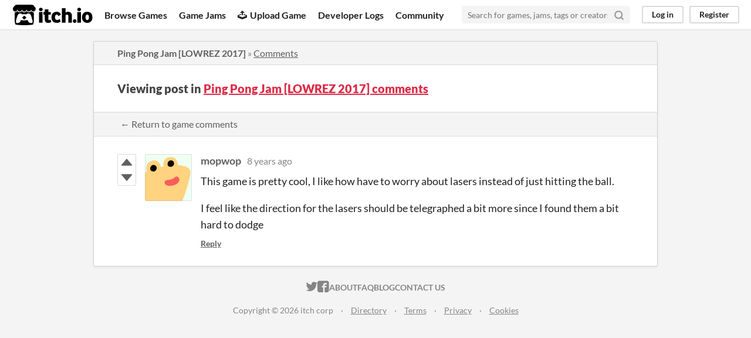

--- FILE ---
content_type: text/html
request_url: https://itch.io/post/251587
body_size: 3221
content:
<!DOCTYPE HTML><html lang="en"><head><meta charset="UTF-8"/><META name="GENERATOR" content="IBM HomePage Builder 2001 V5.0.0 for Windows"><meta name="msvalidate.01" content="3BB4D18369B9C21326AF7A99FCCC5A09" /><meta property="fb:app_id" content="537395183072744" /><title>Post by mopwop in Ping Pong Jam [LOWREZ 2017] comments - itch.io</title><meta name="csrf_token" value="WyJRa2lZIiwxNzY5OTg0MzYxLCJ2NWl6UHZtZU1mS2pDY24iXQ==.GjDc8JCbPSeuAILrd/nRESBFHjA=" /><meta property="og:title" content="Post by mopwop in Ping Pong Jam [LOWREZ 2017] comments"/><meta property="og:site_name" content="itch.io"/><meta property="twitter:account_id" content="4503599627724030"/><link href="https://linziofficial.itch.io/ping-pong-jam/comments" rel="canonical"/><link rel="manifest" href="/static/manifest.json"/><meta property="og:description" content="This game is pretty cool, I like how have to worry about lasers instead of just hitting the ball. I feel like the direction for the lasers should be telegraphed a bit more since I found them a bit har"/><meta content="This game is pretty cool, I like how have to worry about lasers instead of just hitting the ball. I feel like the direction for the lasers should be telegraphed a bit more since I found them a bit har" name="description"/><meta content="width=device-width, initial-scale=1" name="viewport"/><meta content="#FA5C5C" name="theme-color"/><link href="https://static.itch.io/main.css?1769743758" rel="stylesheet"/><script type="text/javascript">if (!window.location.hostname.match(/localhost/)) {      window.dataLayer = window.dataLayer || [];
      function gtag(){dataLayer.push(arguments);}
      gtag('js', new Date());
      gtag('config', "G-36R7NPBMLS", {});
      (function(d, t, s, m) {
        s = d.createElement(t);
        s.src = "https:\/\/www.googletagmanager.com\/gtag\/js?id=G-36R7NPBMLS";
        s.async = 1;
        m = d.getElementsByTagName(t)[0];
        m.parentNode.insertBefore(s, m);
      })(document, "script");
      }</script><script type="text/javascript">window.itchio_translations_url = 'https://static.itch.io/translations';</script><script src="https://static.itch.io/lib.min.js?1769743758" type="text/javascript"></script><script src="https://static.itch.io/bundle.min.js?1769743758" type="text/javascript"></script><script data-src="https://static.itch.io/react.min.js?1769743758" id="lib_react_src"></script><script src="https://static.itch.io/community.min.js?1769743758" type="text/javascript"></script><script type="text/javascript">I.current_user = null;</script></head><body class="locale_en layout_widget responsive" data-host="itch.io" data-page_name="community.post"><div class="header_widget base_widget" id="header_7675643"><a class="skip_to_main" href="#maincontent">Skip to main content</a><div class="primary_header"><h1 title="itch.io - indie game hosting marketplace" class="title"><a class="header_logo" href="/" title="itch.io - indie game hosting marketplace"><span class="visually_hidden">itch.io</span><img width="775" src="https://static.itch.io/images/logo-black-new.svg" alt="itch.io logo &amp; title" height="199" class="full_logo"/><img width="262" src="https://static.itch.io/images/itchio-textless-black.svg" alt="itch.io logo" height="235" class="minimal_logo"/></a></h1><div class="header_buttons"><a class="header_button browse_btn" data-label="browse" href="/games">Browse Games</a><a class="header_button jams_btn" data-label="jams" href="/jams">Game Jams</a><a class="header_button developers_btn" data-label="developers" href="/developers"><span aria-hidden="true" class="icon icon-upload"></span>Upload Game</a><a class="header_button devlogs_btn" data-label="devlogs" href="/devlogs">Developer Logs</a><a class="header_button community.home_btn" data-label="community.home" href="/community">Community</a></div><form action="/search" class="game_search"><input required="required" placeholder="Search for games, jams, tags or creators" name="q" type="text" class="search_input"/><button aria-label="Search" class="submit_btn"><svg fill="none" width="18" height="18" viewBox="0 0 24 24" class="svgicon icon_search" stroke-linecap="round" version="1.1" stroke-linejoin="round" stroke-width="3" stroke="currentColor" aria-hidden role="img"><circle cx="11" cy="11" r="8"></circle><line x1="21" y1="21" x2="16.65" y2="16.65"></line></svg></button></form><div class="user_panel_widget base_widget" id="user_panel_5452046"><a data-register_action="header" class="panel_button" data-label="log_in" href="/login">Log in</a><a data-register_action="header" class="panel_button register_button" data-label="register" href="/register">Register</a></div></div><div class="header_dropdown" data-target="browse"><a href="/games/store">Indie game store</a><a href="/games/free">Free games</a><a href="/games/fun">Fun games</a><a href="/games/tag-horror">Horror games</a><div class="divider"></div><a href="/tools">Game development</a><a href="/game-assets">Assets</a><a href="/comics">Comics</a><div class="divider"></div><a href="/sales">Sales</a><a href="/bundles">Bundles</a><div class="divider"></div><a href="/jobs">Jobs</a><div class="divider"></div><a href="/tags">Tags</a><a href="/game-development/engines">Game Engines</a></div></div><div class="main"><div class="inner_column"><div class="community_post_page page_widget base_widget" id="community_post_7667975"><div class="tabbed_header_widget base_widget" id="tabbed_header_2956533"><div class="header_breadcrumbs"><a href="https://linziofficial.itch.io/ping-pong-jam" class="trail">Ping Pong Jam [LOWREZ 2017]</a> » <a href="https://linziofficial.itch.io/ping-pong-jam/comments" class="">Comments</a></div><div class="stat_header_widget"><div class="text_container"><h2>Viewing post in <a href="https://linziofficial.itch.io/ping-pong-jam/comments">Ping Pong Jam [LOWREZ 2017] comments</a></h2></div></div><div class="header_nav"><div class="header_nav_tabs"><a href="https://linziofficial.itch.io/ping-pong-jam/comments" class="nav_btn">← Return to game comments</a></div></div></div><div class="padded"><div class="community_post_list_widget base_widget" id="community_post_list_6294405"><div class="community_post sidebar_avatar has_vote_column" data-post="{&quot;id&quot;:251587,&quot;user_id&quot;:558263}" id="post-251587"><div id="first-post" class="post_anchor"></div><div id="last-post" class="post_anchor"></div><div class="post_grid"><div class="post_votes"><a data-register_action="community_vote" href="/login" class="vote_up_btn vote_btn" title="Vote up"><svg width="20" version="1.1" role="img" height="20" viewBox="0 0 24 24" aria-hidden class="svgicon icon_vote_up"><polygon points="2 18 12 6 22 18" /></svg></a> <a data-register_action="community_vote" href="/login" class="vote_down_btn vote_btn" title="Vote down"><svg width="20" version="1.1" role="img" height="20" viewBox="0 0 24 24" aria-hidden class="svgicon icon_vote_down"><polygon points="2 6 12 18 22 6" /></svg></a></div><a href="/profile/mopwop" class="avatar_container"><div style="background-image: url(/static/images/frog-gold.png)" class="post_avatar"></div></a><div class="post_header"><span class="post_author"><a href="/profile/mopwop">mopwop</a></span><span title="2017-08-10 22:16:32" class="post_date"><a href="/post/251587">8 years ago</a></span><span class="vote_counts"></span></div><div class="post_content"><div dir="auto" class="post_body user_formatted"><p>This game is pretty cool, I&nbsp;like how have to worry about lasers instead of just hitting the ball.</p><p>I feel like the direction for the lasers should be telegraphed a bit more since I found them a bit hard to dodge</p></div><div class="post_footer"><a data-register_action="community_reply" class="post_action reply_btn" href="/login">Reply</a></div></div></div></div><script type="text/template" id="vote_counts_tpl"><% if (up_score > 0) { %><span class="upvotes">(+{{up_score}})</span><% } %><% if (down_score > 0) { %><span class="downvotes">(-{{down_score}})</span><% } %></script></div></div><script data-inject="&lt;script src=&quot;https://static.itch.io/lib/prism.js?1769743758&quot; type=&quot;text/javascript&quot;&gt;&lt;/script&gt;&lt;link href=&quot;https://static.itch.io/lib/prism.css?1769743758&quot; rel=&quot;stylesheet&quot;/&gt;" id="lib_prism_src"></script></div></div></div><div class="footer"><div class="primary"><div class="social"><a href="https://twitter.com/itchio"><span aria-hidden="true" class="icon icon-twitter"></span><span class="screenreader_only">itch.io on Twitter</span></a><a href="https://www.facebook.com/itchiogames"><span aria-hidden="true" class="icon icon-facebook"></span><span class="screenreader_only">itch.io on Facebook</span></a></div><a href="/docs/general/about">About</a><a href="/docs/general/faq">FAQ</a><a href="/blog">Blog</a><a href="/support">Contact us</a></div><div class="secondary"><span class="copyright">Copyright © 2026 itch corp</span><span class="spacer"> · </span><a href="/directory">Directory</a><span class="spacer"> · </span><a href="/docs/legal/terms" rel="nofollow">Terms</a><span class="spacer"> · </span><a href="/docs/legal/privacy-policy" rel="nofollow">Privacy</a><span class="spacer"> · </span><a href="/docs/legal/cookie-policy" rel="nofollow">Cookies</a></div></div><script type="text/template" id="loading_lightbox_tpl"><div aria-live="polite" class="lightbox loading_lightbox"><div class="loader_outer"><div class="loader_label">Loading</div><div class="loader_bar"><div class="loader_bar_slider"></div></div></div></div></script><script type="text/javascript">new I.CommunityViewTopic('#community_post_7667975', {"report_url":"\/post\/:post_id\/report","ban_url":"\/bans\/category\/110645"});init_Header('#header_7675643', {"autocomplete_props":{"ca_source":25,"ca_types":{"game":1,"browse_facet":8,"jam":4,"featured_tag":7},"autocomplete_url":"\/autocomplete","search_url":"\/search","i18n":{"search_placeholder":"Search for games, jams, tags or creators","search":"Search"}}});
I.setup_page();</script></body></html>